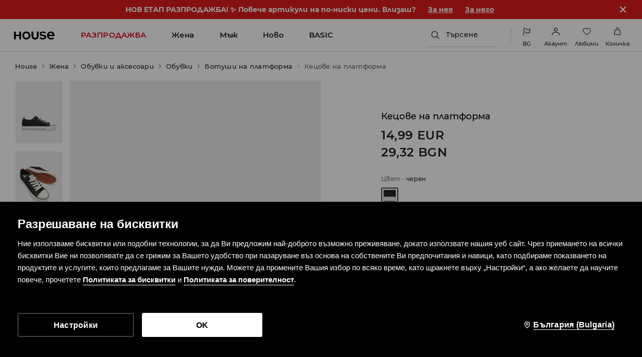

--- FILE ---
content_type: application/javascript
request_url: https://www.housebrand.com/skin/frontend/6.418.1/narch/808.js
body_size: 298
content:
(window.NArchWebpackJsonp=window.NArchWebpackJsonp||[]).push([[808],{"./packages/libs/theme/lib/flag/assets/bg.svg":function(I,i,c){"use strict";c.r(i),i.default="[data-uri]"}}]);

--- FILE ---
content_type: image/svg+xml
request_url: https://www.housebrand.com/skin/frontend/6.418.1/narch/public/images/yt.1wyRgDa.svg
body_size: 574
content:
<?xml version="1.0" encoding="utf-8"?>
<!-- Generator: Adobe Illustrator 26.0.2, SVG Export Plug-In . SVG Version: 6.00 Build 0)  -->
<svg version="1.1" id="Layer_1" xmlns="http://www.w3.org/2000/svg" xmlns:xlink="http://www.w3.org/1999/xlink" x="0px" y="0px"
	 viewBox="0 0 26 26" style="enable-background:new 0 0 26 26;" xml:space="preserve">
<style type="text/css">
	.st0{fill:#010202;}
	.st1{fill-rule:evenodd;clip-rule:evenodd;fill:#020203;}
	.st2{clip-path:url(#SVGID_00000144302180562192382960000006604347264885512607_);}
	.st3{clip-path:url(#SVGID_00000170983977033263476210000012477837055134052267_);}
	.st4{clip-path:url(#SVGID_00000008853110105971763080000000993031286408684219_);}
	.st5{fill:#FFFFFF;}
	.st6{clip-path:url(#SVGID_00000020378522055355447520000002024232913899166611_);}
	.st7{fill-rule:evenodd;clip-rule:evenodd;fill:#FFFFFF;}
	.st8{fill:#020203;}
	.st9{clip-path:url(#SVGID_00000062186539396538376170000001009559490756742563_);}
</style>
<g>
	<polygon class="st0" points="11.37,15.44 15.61,13 11.37,10.56 	"/>
	<path class="st0" d="M13,0C5.82,0,0,5.82,0,13s5.82,13,13,13s13-5.82,13-13S20.18,0,13,0z M20.81,16.92
		c-0.19,0.7-0.74,1.25-1.44,1.44C18.09,18.7,13,18.7,13,18.7s-5.09,0-6.36-0.34c-0.7-0.19-1.25-0.74-1.44-1.44
		C4.96,15.63,4.85,14.31,4.85,13c-0.01-1.31,0.11-2.63,0.34-3.92c0.19-0.7,0.74-1.25,1.44-1.44C7.91,7.3,13,7.3,13,7.3
		s5.1,0,6.36,0.34c0.7,0.19,1.25,0.74,1.44,1.44h0c0.23,1.29,0.35,2.61,0.34,3.92C21.15,14.31,21.04,15.63,20.81,16.92z"/>
</g>
</svg>


--- FILE ---
content_type: image/svg+xml
request_url: https://www.housebrand.com/bg/bg/media/SHARED/wcl/house/class_25.svg
body_size: 577
content:
<?xml version="1.0" encoding="utf-8"?>
<!-- Generator: Adobe Illustrator 21.1.0, SVG Export Plug-In . SVG Version: 6.00 Build 0)  -->
<svg version="1.1" id="Warstwa_1" xmlns="http://www.w3.org/2000/svg" xmlns:xlink="http://www.w3.org/1999/xlink" x="0px" y="0px"
	 viewBox="0 0 32 32" style="enable-background:new 0 0 32 32;" xml:space="preserve">
<style type="text/css">
	.st0{fill:transparent;}
	.st1{fill:#00A99D;fill-opacity:0;}
</style>
<title>Zasób 97</title>
<g id="Warstwa_2">
	<g id="Warstwa_6">
		<rect class="st0" width="32" height="32"/>
		<g id="Warstwa_1-2">
			<path d="M9.2,23.9H23l0.1-0.3l-6.8-6.8L9.2,23.9z M15.5,16l-5.1-5.1l-0.4-0.3c-0.6-0.4-1.2-0.8-1.8-0.8s-1.2,0.4-1.8,0.8
				c-0.3,0.2-0.6,0.4-1,0.6l3.3,11.6L15.5,16z M26.9,6.2l-2.6,2.6c0.6,0.2,1.1,0.5,1.6,0.9c0.3,0.2,0.6,0.4,1,0.6l0.4-1.5l1.2,0.5
				l-4,14.1l2.4,2.4l-0.8,0.8l-2-2l-0.1,0.3l-0.1,0.5H8.1L8,25.1l-1.5,1.5l-0.8-0.8l2-1.9L3.5,9.3l1.2-0.5l0.4,1.4
				C5.4,10.1,5.7,9.9,6,9.7c0.7-0.5,1.4-1,2.1-1h0.1L5.7,6.2l0.8-0.8l5.1,5.1c0.2,0.1,0.3,0.1,0.5,0.1c0.6,0,1.2-0.4,1.8-0.8
				c0.7-0.5,1.4-1,2.2-1c0.7,0,1.4,0.5,2.1,1c0.6,0.4,1.2,0.8,1.8,0.8c0.6,0,1.2-0.4,1.8-0.8L22,9.5l4.1-4.1L26.9,6.2z M23.3,9.8
				L17.1,16l6.4,6.3l3.2-11.1c-0.4-0.2-0.7-0.4-1-0.7c-0.6-0.4-1.2-0.8-1.7-0.8C23.7,9.7,23.5,9.7,23.3,9.8L23.3,9.8z M16.3,15.2
				l3.7-3.7h0c-0.7,0-1.4-0.5-2.1-1c-0.6-0.4-1.2-0.8-1.8-0.8c-0.6,0-1.2,0.4-1.8,0.8c-0.5,0.4-1,0.7-1.6,0.9L16.3,15.2L16.3,15.2z"
				/>
		</g>
		<rect x="28.8" y="28.8" class="st1" width="3.2" height="3.2"/>
	</g>
</g>
</svg>
